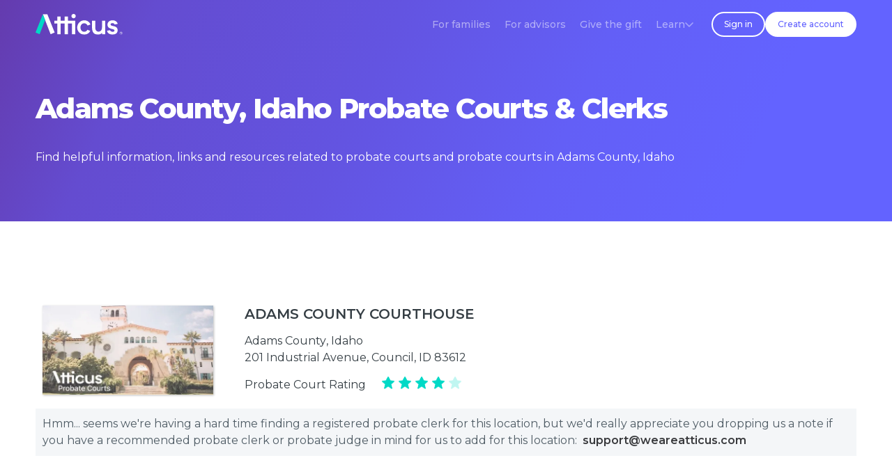

--- FILE ---
content_type: text/html
request_url: https://www.weareatticus.com/probate-jurisdiction/adams-county-idaho
body_size: 7244
content:
<!DOCTYPE html><!-- Last Published: Sun Sep 07 2025 01:46:38 GMT+0000 (Coordinated Universal Time) --><html data-wf-domain="www.weareatticus.com" data-wf-page="5f7bc609e9411fdba9437144" data-wf-site="5e82d4fb26e96b0fc2bbaee1" lang="en" data-wf-collection="5f7bc609e9411f8447437142" data-wf-item-slug="adams-county-idaho"><head><meta charset="utf-8"/><title>Adams County, Idaho Probate Courts &amp; Clerks</title><meta content="Find helpful information, guides, forms and useful resources related to probate courts and probate courts in Adams County, Idaho." name="description"/><meta content="Adams County, Idaho Probate Courts &amp; Clerks" property="og:title"/><meta content="Find helpful information, guides, forms and useful resources related to probate courts and probate courts in Adams County, Idaho." property="og:description"/><meta content="Adams County, Idaho Probate Courts &amp; Clerks" property="twitter:title"/><meta content="Find helpful information, guides, forms and useful resources related to probate courts and probate courts in Adams County, Idaho." property="twitter:description"/><meta property="og:type" content="website"/><meta content="summary_large_image" name="twitter:card"/><meta content="width=device-width, initial-scale=1" name="viewport"/><link href="https://cdn.prod.website-files.com/5e82d4fb26e96b0fc2bbaee1/css/atticusppd.webflow.shared.58fd751fa.min.css" rel="stylesheet" type="text/css"/><link href="https://fonts.googleapis.com" rel="preconnect"/><link href="https://fonts.gstatic.com" rel="preconnect" crossorigin="anonymous"/><script src="https://ajax.googleapis.com/ajax/libs/webfont/1.6.26/webfont.js" type="text/javascript"></script><script type="text/javascript">WebFont.load({  google: {    families: ["Montserrat:100,100italic,200,200italic,300,300italic,400,400italic,500,500italic,600,600italic,700,700italic,800,800italic,900,900italic","Droid Serif:400,400italic,700,700italic"]  }});</script><script type="text/javascript">!function(o,c){var n=c.documentElement,t=" w-mod-";n.className+=t+"js",("ontouchstart"in o||o.DocumentTouch&&c instanceof DocumentTouch)&&(n.className+=t+"touch")}(window,document);</script><link href="https://cdn.prod.website-files.com/5e82d4fb26e96b0fc2bbaee1/5e98a2dd21e59626de8fc9a2_favicon%20(1)%201.png" rel="shortcut icon" type="image/x-icon"/><link href="https://cdn.prod.website-files.com/5e82d4fb26e96b0fc2bbaee1/5ea7b904debb8468a6369640_atticus_favicon_256px.png" rel="apple-touch-icon"/><link href="https://www.weareatticus.com/probate-jurisdiction/adams-county-idaho" rel="canonical"/><!-- Google Tag Manager -->
<script>(function(w,d,s,l,i){w[l]=w[l]||[];w[l].push({'gtm.start':
new Date().getTime(),event:'gtm.js'});var f=d.getElementsByTagName(s)[0],
j=d.createElement(s),dl=l!='dataLayer'?'&l='+l:'';j.async=true;j.src=
'https://www.googletagmanager.com/gtm.js?id='+i+dl;f.parentNode.insertBefore(j,f);
})(window,document,'script','dataLayer','GTM-KDCR4VX');</script>
<!-- End Google Tag Manager -->

<!-- Start of atticushelp Intercom Widget script -->
<script defer>
  window.intercomSettings = {
    app_id: "nqz6riba"
  };
</script>

<script defer>
// We pre-filled your app ID in the widget URL: 'https://widget.intercom.io/widget/nqz6riba'
//(function(){var w=window;var ic=w.Intercom;if(typeof ic==="function"){ic('reattach_activator');ic('update',w.intercomSettings);}else{var d=document;var i=function(){i.c(arguments);};i.q=[];i.c=function(args){i.q.push(args);};w.Intercom=i;var l=function(){var s=d.createElement('script');s.type='text/javascript';s.async=true;s.src='https://widget.intercom.io/widget/nqz6riba';var x=d.getElementsByTagName('script')[0];x.parentNode.insertBefore(s,x);};if(document.readyState==='complete'){l();}else if(w.attachEvent){w.attachEvent('onload',l);}else{w.addEventListener('load',l,false);}}})();
  setTimeout(function () {
    (function(){var w=window;var ic=w.Intercom;if(typeof ic==="function"){ic('reattach_activator');ic('update',w.intercomSettings);}else{var d=document;var i=function(){i.c(arguments);};i.q=[];i.c=function(args){i.q.push(args);};w.Intercom=i;var l=function(){var s=d.createElement('script');s.type='text/javascript';s.async=true;s.src='https://widget.intercom.io/widget/nqz6riba';var x=d.getElementsByTagName('script')[0];x.parentNode.insertBefore(s,x);};if(document.readyState==='complete'){l();}else if(w.attachEvent){w.attachEvent('onload',l);}else{w.addEventListener('load',l,false);}}})();
  }, 3000);
</script>
<!-- End of atticushelp Intercom Widget script -->

<!-- Start of Facebook Commenting Plugin -->
<meta property="fb:app_id" content="1324727551379084" />
<!-- End of Facebook Commenting Plugin -->

<!-- Start of Hotjar Code for https://weareatticus.com -->
<script>
    (function(h,o,t,j,a,r){
        h.hj=h.hj||function(){(h.hj.q=h.hj.q||[]).push(arguments)};
        h._hjSettings={hjid:3123873,hjsv:6};
        a=o.getElementsByTagName('head')[0];
        r=o.createElement('script');r.async=1;
        r.src=t+h._hjSettings.hjid+j+h._hjSettings.hjsv;
        a.appendChild(r);
    })(window,document,'https://static.hotjar.com/c/hotjar-','.js?sv=');
</script>
<!-- End of Hotjar Code for https://weareatticus.com -->

<!-- rb2b -->
<script>!function () {var reb2b = window.reb2b = window.reb2b || [];if (reb2b.invoked) return;reb2b.invoked = true;reb2b.methods = ["identify", "collect"];reb2b.factory = function (method) {return function () {var args = Array.prototype.slice.call(arguments);args.unshift(method);reb2b.push(args);return reb2b;};};for (var i = 0; i < reb2b.methods.length; i++) {var key = reb2b.methods[i];reb2b[key] = reb2b.factory(key);}reb2b.load = function (key) {var script = document.createElement("script");script.type = "text/javascript";script.async = true;script.src = "https://s3-us-west-2.amazonaws.com/b2bjsstore/b/" + key + "/reb2b.js.gz";var first = document.getElementsByTagName("script")[0];first.parentNode.insertBefore(script, first);};reb2b.SNIPPET_VERSION = "1.0.1";reb2b.load("VN080H44V36J");}();</script>
<!-- End rb2b -->

<!-- warmly -->
<script id="warmly-script-loader" src="https://opps-widget.getwarmly.com/warmly.js?clientId=3ee1ad244aa18c4a6e048fab1e3d76eb" defer></script>
<!-- End warmly -->
<meta property="og:image" content="https://cdn.prod.website-files.com/5e82d4fb26e96b0fc2bbaee1/5ffe142c840016380398f4e9_Probate%20Courts%20by%20Atticus%C2%AE.jpg" />

<script type="text/javascript">window.__WEBFLOW_CURRENCY_SETTINGS = {"currencyCode":"USD","symbol":"$","decimal":".","fractionDigits":2,"group":",","template":"{{wf {&quot;path&quot;:&quot;symbol&quot;,&quot;type&quot;:&quot;PlainText&quot;\\} }} {{wf {&quot;path&quot;:&quot;amount&quot;,&quot;type&quot;:&quot;CommercePrice&quot;\\} }} {{wf {&quot;path&quot;:&quot;currencyCode&quot;,&quot;type&quot;:&quot;PlainText&quot;\\} }}","hideDecimalForWholeNumbers":true};</script></head><body><div class="html-embed w-embed w-iframe"><!-- Google Tag Manager (noscript) -->
<noscript><iframe src="https://www.googletagmanager.com/ns.html?id=GTM-KDCR4VX"
height="0" width="0" style="display:none;visibility:hidden"></iframe></noscript>
<!-- End Google Tag Manager (noscript) --></div><div class="section no-bottom-space bg-primary-2 glossary"><div class="container navbar-container-2 w-container"><div class="navbar-improved-container"><div data-animation="over-right" data-collapse="small" data-duration="400" data-easing="ease" data-easing2="ease" data-no-scroll="1" role="banner" class="navbar-4 w-nav"><div class="div-block-200"><a href="/" data-w-id="4e146a12-d134-ef2d-49c5-0a86458e1f8a" class="brand w-nav-brand"><img src="https://cdn.prod.website-files.com/5e82d4fb26e96b0fc2bbaee1/6744b01b751ede3714bbdc02_Atticus-logo-white.svg" loading="lazy" alt="Atticus Logo" height="30" class="nav-logo"/></a></div><div class="div-block-202"><nav role="navigation" class="nav-content-wrapper w-nav-menu"><div class="div-block-207"><div class="div-block-203"><a href="/for-families-archive1" class="atticus-nav-link-v2 navbar-dark w-nav-link">For families</a><a href="/advisors" class="atticus-nav-link-v2 navbar-dark w-nav-link">For advisors</a><a href="/gift" class="atticus-nav-link-v2 navbar-dark w-nav-link">Give the gift</a><div data-hover="true" data-delay="0" class="atticus-nav-link-v2-dropdown atticus-nav-link-v2 navbar-dark w-dropdown"><div class="atticus-nav-link-dropdown-toggle w-dropdown-toggle"><div class="text-block-70 navbar-dark">Learn</div><div class="nav-dropdown-icon"><img src="https://cdn.prod.website-files.com/5e82d4fb26e96b0fc2bbaee1/63e17770bdbb97bdd5ef03da_down-arrow-white.svg" loading="lazy" alt="" class="image-67 navbar-dark"/></div></div><nav class="navbar-dropdown-list w-dropdown-list"><a href="/magazine" class="nav-dropdown-link w-dropdown-link">Magazine</a><a href="https://www.weareatticus.com/magazine/what-to-do-when-loved-one-dies" class="nav-dropdown-link w-dropdown-link">Free checklist</a><a href="/probate/what-is-probate" class="nav-dropdown-link w-dropdown-link">What is Probate?</a></nav></div><div data-hover="false" data-delay="0" class="atticus-nav-link-v2-dropdown-copy atticus-nav-link-v2 w-dropdown"><div class="atticus-nav-link-dropdown-toggle w-dropdown-toggle"><div class="text-block-70">Learn</div><div class="nav-dropdown-icon"><img src="https://cdn.prod.website-files.com/5e82d4fb26e96b0fc2bbaee1/63dd65f8abb52b2600d8c690_down-arrow-purple.svg" loading="lazy" alt="" class="image-67"/></div></div><nav class="navbar-dropdown-list w-dropdown-list"><a href="/magazine" class="nav-dropdown-link w-dropdown-link">Magazine</a><a href="https://www.weareatticus.com/magazine/what-to-do-when-loved-one-dies" class="nav-dropdown-link w-dropdown-link">Free Checklist</a><a href="/probate/what-is-probate" class="nav-dropdown-link w-dropdown-link">Guide: What is Probate?</a></nav></div></div></div><div class="mobile-nav-conversion-buttons"><a href="https://app2.weareatticus.com/auth?signup=true" target="_blank" class="button-2 w-button">Get Started</a><a href="https://app2.weareatticus.com/auth" target="_blank" class="link-block-11 w-inline-block">Sign in</a></div></nav></div><div class="div-block-201"><a href="https://app2.weareatticus.com/auth" target="_blank" class="button-2 button-small navbar-button-new button-outline navbar-dark w-button">Sign in</a><a href="https://app2.weareatticus.com/auth?signup=true" target="_blank" class="button-2 button-small navbar-button-new create-account-btn navbar-dark w-button">Create account</a><a href="https://app2.weareatticus.com/auth?signup=true" target="_blank" class="button-2 button-small navbar-button-new get-started-btn navbar-dark w-button">Get started</a></div><div class="nav-menu-button navbar-dark w-nav-button"><div data-is-ix2-target="1" class="lottie-animation" data-w-id="4e146a12-d134-ef2d-49c5-0a86458e1fbd" data-animation-type="lottie" data-src="https://cdn.prod.website-files.com/5e82d4fb26e96b0fc2bbaee1/63da87627198893cbfcda791_9789-burger-menu.json" data-loop="0" data-direction="1" data-autoplay="0" data-renderer="svg" data-default-duration="3" data-duration="0" data-ix2-initial-state="0"></div></div></div></div></div><div class="container glossary-header w-container"><div class="breadcrumb-div-block hidden"><ol role="list" class="breadcrumb-list glossary w-list-unstyled"><li class="breadcrumb-list-item"><a href="/for-families-archive1" class="breadcrumb-link-2 text-small glossary header">Home</a></li><li class="breadcrumb-list-item"><img src="https://cdn.prod.website-files.com/5e82d4fb26e96b0fc2bbaee1/5e82d4fb47fbada29f68dcef_icon-caret-right-light.svg" alt="" class="breadcrumb-icon glossary"/></li><li class="breadcrumb-list-item hidden"><a href="/probate-court-directory" class="breadcrumb-link-2 text-small glossary header">Probate Directory</a></li><li class="breadcrumb-list-item hidden"><img src="https://cdn.prod.website-files.com/5e82d4fb26e96b0fc2bbaee1/5e82d4fb47fbada29f68dcef_icon-caret-right-light.svg" alt="" class="breadcrumb-icon glossary"/></li><li class="breadcrumb-list-item"><a href="/probate-jurisdiction/adams-county-idaho" aria-current="page" class="breadcrumb-link-2 text-small glossary header w--current">Idaho</a></li><li class="breadcrumb-list-item"><img src="https://cdn.prod.website-files.com/5e82d4fb26e96b0fc2bbaee1/5e82d4fb47fbada29f68dcef_icon-caret-right-light.svg" alt="" class="breadcrumb-icon glossary"/></li><li class="breadcrumb-list-item"><a href="/probate-jurisdiction/adams-county-idaho" aria-current="page" class="breadcrumb-link-2 text-small glossary header w-inline-block w--current"><div>Adams</div><div> </div><div>County</div></a></li></ol></div><div><div class="glossary-header-4 w-embed"><style>

	h1 {
  	color: #ffffff
    }
</style>

<h1>Adams County, Idaho Probate Courts &#x26; Clerks</h1></div><h1 class="glossary-header-4 hidden">Atticus Probate Courts</h1><div class="text-block-24 hidden">Find helpful information, links and resources related to local probate courts.</div><div class="w-embed"><style>

	body {
  	color: #ffffff
    }
</style>

Find helpful information, links and resources related to probate courts and probate courts in Adams County, Idaho</div></div></div></div><div class="section w-condition-invisible"><div class="container w-container"><div><img src="https://cdn.prod.website-files.com/5e82d4fb26e96b0fc2bbaee1/607a6c0986f0392a179750ad_Atticus%20Purple%20Divider%20Bar.png" loading="lazy" width="64" alt="" class="image-28"/><h2 class="article-3 left">Choose which county</h2><div class="atticus-body">The probate court with controlling jurisdiction is generally within the state and county where one primarily lives.</div></div><div class="probate-jurisdiction-container"><div class="atticus-directory w-dyn-list"><div class="w-dyn-empty"><div>No items found.</div></div><div role="navigation" aria-label="List" class="w-pagination-wrapper probate-jurisdiction-pagination"></div></div></div></div></div><div class="section"><div class="container w-container"><div class="alpha-letter-stamp"><div class="text-block-40">Adams County, Idaho</div></div><div class="w-dyn-list"><div role="list" class="probate-courts-collection-list w-dyn-items"><div role="listitem" class="probate-court-collection w-dyn-item"><div class="probate-div-block"><img src="https://cdn.prod.website-files.com/5e82d4fb26e96b0fc2bbaee1/5ffe142c840016380398f4e9_Probate%20Courts%20by%20Atticus%C2%AE.avif" loading="lazy" width="245" alt="ADAMS COUNTY COURTHOUSE" srcset="https://cdn.prod.website-files.com/5e82d4fb26e96b0fc2bbaee1/5ffe142c840016380398f4e9_Probate%20Courts%20by%20Atticus%C2%AE-p-500.avif 500w, https://cdn.prod.website-files.com/5e82d4fb26e96b0fc2bbaee1/5ffe142c840016380398f4e9_Probate%20Courts%20by%20Atticus%C2%AE-p-800.avif 800w, https://cdn.prod.website-files.com/5e82d4fb26e96b0fc2bbaee1/5ffe142c840016380398f4e9_Probate%20Courts%20by%20Atticus%C2%AE.avif 1200w" sizes="(max-width: 767px) 100vw, 245px" class="probate-court-image jurisdiction-page"/><a href="/probate-court/adams-adams-county-courthouse-probate-8" class="w-inline-block"><div><div class="probate-court-feed court-name">ADAMS COUNTY COURTHOUSE</div><div class="div-block-56"><div class="probate-court-feed county-name">Adams County</div><div class="probate-court-feed county-name">, </div><div class="probate-court-feed county-name">Idaho</div></div><div class="probate-court-feed probate-court-address">201 Industrial Avenue, Council, ID 83612</div><div class="probate-court-feed probate-court-address w-dyn-bind-empty"></div><div class="div-block-48 court-rating"><div class="probate-court-feed rating">Probate Court Rating</div><div class="probate-court-rating-star-container hide"><img src="https://cdn.prod.website-files.com/5e82d4fb26e96b0fc2bbaee1/5fd7e575acc925e415917829_Probate%20Court%20Rating%20Star%403x.png" loading="lazy" width="20" height="18" alt="Atticus Green Rating Star" class="probate-court-rating-star probate-court-rating"/><img src="https://cdn.prod.website-files.com/5e82d4fb26e96b0fc2bbaee1/5fd7e575acc925e415917829_Probate%20Court%20Rating%20Star%403x.png" loading="lazy" width="20" height="18" alt="Atticus Green Rating Star" class="probate-court-rating-star probate-court-rating opacity w-condition-invisible"/></div><div class="probate-court-rating-star-container hide"><img src="https://cdn.prod.website-files.com/5e82d4fb26e96b0fc2bbaee1/5fd7e575acc925e415917829_Probate%20Court%20Rating%20Star%403x.png" loading="lazy" width="20" height="18" alt="Atticus Green Rating Star" class="probate-court-rating-star probate-court-rating"/><img src="https://cdn.prod.website-files.com/5e82d4fb26e96b0fc2bbaee1/5fd7e575acc925e415917829_Probate%20Court%20Rating%20Star%403x.png" loading="lazy" width="20" height="18" alt="Atticus Green Rating Star" class="probate-court-rating-star probate-court-rating opacity w-condition-invisible"/></div><div class="probate-court-rating-star-container hide"><img src="https://cdn.prod.website-files.com/5e82d4fb26e96b0fc2bbaee1/5fd7e575acc925e415917829_Probate%20Court%20Rating%20Star%403x.png" loading="lazy" width="20" height="18" alt="Atticus Green Rating Star" class="probate-court-rating-star probate-court-rating"/><img src="https://cdn.prod.website-files.com/5e82d4fb26e96b0fc2bbaee1/5fd7e575acc925e415917829_Probate%20Court%20Rating%20Star%403x.png" loading="lazy" width="20" height="18" alt="Atticus Green Rating Star" class="probate-court-rating-star probate-court-rating opacity w-condition-invisible"/></div><div class="probate-court-rating-star-container hide"><img src="https://cdn.prod.website-files.com/5e82d4fb26e96b0fc2bbaee1/5fd7e575acc925e415917829_Probate%20Court%20Rating%20Star%403x.png" loading="lazy" width="20" height="18" alt="Atticus Green Rating Star" class="probate-court-rating-star probate-court-rating"/><img src="https://cdn.prod.website-files.com/5e82d4fb26e96b0fc2bbaee1/5fd7e575acc925e415917829_Probate%20Court%20Rating%20Star%403x.png" loading="lazy" width="20" height="18" alt="Atticus Green Rating Star" class="probate-court-rating-star probate-court-rating opacity"/></div><div class="probate-court-rating-star-container hide"><img src="https://cdn.prod.website-files.com/5e82d4fb26e96b0fc2bbaee1/5fd7e575acc925e415917829_Probate%20Court%20Rating%20Star%403x.png" loading="lazy" width="20" height="18" alt="Atticus Green Rating Star" class="probate-court-rating-star probate-court-rating w-condition-invisible"/><img src="https://cdn.prod.website-files.com/5e82d4fb26e96b0fc2bbaee1/5fd7e575acc925e415917829_Probate%20Court%20Rating%20Star%403x.png" loading="lazy" width="20" height="18" alt="Atticus Green Rating Star" class="probate-court-rating-star probate-court-rating opacity"/></div><div class="probate-court-rating-star-container integer _0-stars null w-condition-invisible"><img src="https://cdn.prod.website-files.com/5e82d4fb26e96b0fc2bbaee1/5fd7e575acc925e415917829_Probate%20Court%20Rating%20Star%403x.png" loading="lazy" width="20" height="18" alt="Atticus Green Rating Star" class="probate-court-rating-star probate-court-rating opacity"/><img src="https://cdn.prod.website-files.com/5e82d4fb26e96b0fc2bbaee1/5fd7e575acc925e415917829_Probate%20Court%20Rating%20Star%403x.png" loading="lazy" width="20" height="18" alt="Atticus Green Rating Star" class="probate-court-rating-star probate-court-rating opacity"/><img src="https://cdn.prod.website-files.com/5e82d4fb26e96b0fc2bbaee1/5fd7e575acc925e415917829_Probate%20Court%20Rating%20Star%403x.png" loading="lazy" width="20" height="18" alt="Atticus Green Rating Star" class="probate-court-rating-star probate-court-rating opacity"/><img src="https://cdn.prod.website-files.com/5e82d4fb26e96b0fc2bbaee1/5fd7e575acc925e415917829_Probate%20Court%20Rating%20Star%403x.png" loading="lazy" width="20" height="18" alt="Atticus Green Rating Star" class="probate-court-rating-star probate-court-rating opacity"/><img src="https://cdn.prod.website-files.com/5e82d4fb26e96b0fc2bbaee1/5fd7e575acc925e415917829_Probate%20Court%20Rating%20Star%403x.png" loading="lazy" width="20" height="18" alt="Atticus Green Rating Star" class="probate-court-rating-star probate-court-rating opacity"/></div><div class="probate-court-rating-star-container integer _0-stars below-4 w-condition-invisible"><img src="https://cdn.prod.website-files.com/5e82d4fb26e96b0fc2bbaee1/5fd7e575acc925e415917829_Probate%20Court%20Rating%20Star%403x.png" loading="lazy" width="20" height="18" alt="Atticus Green Rating Star" class="probate-court-rating-star probate-court-rating opacity"/><img src="https://cdn.prod.website-files.com/5e82d4fb26e96b0fc2bbaee1/5fd7e575acc925e415917829_Probate%20Court%20Rating%20Star%403x.png" loading="lazy" width="20" height="18" alt="Atticus Green Rating Star" class="probate-court-rating-star probate-court-rating opacity"/><img src="https://cdn.prod.website-files.com/5e82d4fb26e96b0fc2bbaee1/5fd7e575acc925e415917829_Probate%20Court%20Rating%20Star%403x.png" loading="lazy" width="20" height="18" alt="Atticus Green Rating Star" class="probate-court-rating-star probate-court-rating opacity"/><img src="https://cdn.prod.website-files.com/5e82d4fb26e96b0fc2bbaee1/5fd7e575acc925e415917829_Probate%20Court%20Rating%20Star%403x.png" loading="lazy" width="20" height="18" alt="Atticus Green Rating Star" class="probate-court-rating-star probate-court-rating opacity"/><img src="https://cdn.prod.website-files.com/5e82d4fb26e96b0fc2bbaee1/5fd7e575acc925e415917829_Probate%20Court%20Rating%20Star%403x.png" loading="lazy" width="20" height="18" alt="Atticus Green Rating Star" class="probate-court-rating-star probate-court-rating opacity"/></div><div class="probate-court-rating-star-container integer _1-stars w-condition-invisible"><img src="https://cdn.prod.website-files.com/5e82d4fb26e96b0fc2bbaee1/5fd7e575acc925e415917829_Probate%20Court%20Rating%20Star%403x.png" loading="lazy" width="20" height="18" alt="Atticus Green Rating Star" class="probate-court-rating-star probate-court-rating"/><img src="https://cdn.prod.website-files.com/5e82d4fb26e96b0fc2bbaee1/5fd7e575acc925e415917829_Probate%20Court%20Rating%20Star%403x.png" loading="lazy" width="20" height="18" alt="Atticus Green Rating Star" class="probate-court-rating-star probate-court-rating opacity"/><img src="https://cdn.prod.website-files.com/5e82d4fb26e96b0fc2bbaee1/5fd7e575acc925e415917829_Probate%20Court%20Rating%20Star%403x.png" loading="lazy" width="20" height="18" alt="Atticus Green Rating Star" class="probate-court-rating-star probate-court-rating opacity"/><img src="https://cdn.prod.website-files.com/5e82d4fb26e96b0fc2bbaee1/5fd7e575acc925e415917829_Probate%20Court%20Rating%20Star%403x.png" loading="lazy" width="20" height="18" alt="Atticus Green Rating Star" class="probate-court-rating-star probate-court-rating opacity"/><img src="https://cdn.prod.website-files.com/5e82d4fb26e96b0fc2bbaee1/5fd7e575acc925e415917829_Probate%20Court%20Rating%20Star%403x.png" loading="lazy" width="20" height="18" alt="Atticus Green Rating Star" class="probate-court-rating-star probate-court-rating opacity"/></div><div class="probate-court-rating-star-container integer _2-stars w-condition-invisible"><img src="https://cdn.prod.website-files.com/5e82d4fb26e96b0fc2bbaee1/5fd7e575acc925e415917829_Probate%20Court%20Rating%20Star%403x.png" loading="lazy" width="20" height="18" alt="Atticus Green Rating Star" class="probate-court-rating-star probate-court-rating"/><img src="https://cdn.prod.website-files.com/5e82d4fb26e96b0fc2bbaee1/5fd7e575acc925e415917829_Probate%20Court%20Rating%20Star%403x.png" loading="lazy" width="20" height="18" alt="Atticus Green Rating Star" class="probate-court-rating-star probate-court-rating"/><img src="https://cdn.prod.website-files.com/5e82d4fb26e96b0fc2bbaee1/5fd7e575acc925e415917829_Probate%20Court%20Rating%20Star%403x.png" loading="lazy" width="20" height="18" alt="Atticus Green Rating Star" class="probate-court-rating-star probate-court-rating opacity"/><img src="https://cdn.prod.website-files.com/5e82d4fb26e96b0fc2bbaee1/5fd7e575acc925e415917829_Probate%20Court%20Rating%20Star%403x.png" loading="lazy" width="20" height="18" alt="Atticus Green Rating Star" class="probate-court-rating-star probate-court-rating opacity"/><img src="https://cdn.prod.website-files.com/5e82d4fb26e96b0fc2bbaee1/5fd7e575acc925e415917829_Probate%20Court%20Rating%20Star%403x.png" loading="lazy" width="20" height="18" alt="Atticus Green Rating Star" class="probate-court-rating-star probate-court-rating opacity"/></div><div class="probate-court-rating-star-container integer _3-stars w-condition-invisible"><img src="https://cdn.prod.website-files.com/5e82d4fb26e96b0fc2bbaee1/5fd7e575acc925e415917829_Probate%20Court%20Rating%20Star%403x.png" loading="lazy" width="20" height="18" alt="Atticus Green Rating Star" class="probate-court-rating-star probate-court-rating"/><img src="https://cdn.prod.website-files.com/5e82d4fb26e96b0fc2bbaee1/5fd7e575acc925e415917829_Probate%20Court%20Rating%20Star%403x.png" loading="lazy" width="20" height="18" alt="Atticus Green Rating Star" class="probate-court-rating-star probate-court-rating"/><img src="https://cdn.prod.website-files.com/5e82d4fb26e96b0fc2bbaee1/5fd7e575acc925e415917829_Probate%20Court%20Rating%20Star%403x.png" loading="lazy" width="20" height="18" alt="Atticus Green Rating Star" class="probate-court-rating-star probate-court-rating"/><img src="https://cdn.prod.website-files.com/5e82d4fb26e96b0fc2bbaee1/5fd7e575acc925e415917829_Probate%20Court%20Rating%20Star%403x.png" loading="lazy" width="20" height="18" alt="Atticus Green Rating Star" class="probate-court-rating-star probate-court-rating opacity"/><img src="https://cdn.prod.website-files.com/5e82d4fb26e96b0fc2bbaee1/5fd7e575acc925e415917829_Probate%20Court%20Rating%20Star%403x.png" loading="lazy" width="20" height="18" alt="Atticus Green Rating Star" class="probate-court-rating-star probate-court-rating opacity"/></div><div class="probate-court-rating-star-container integer _4-stars"><img src="https://cdn.prod.website-files.com/5e82d4fb26e96b0fc2bbaee1/5fd7e575acc925e415917829_Probate%20Court%20Rating%20Star%403x.png" loading="lazy" width="20" height="18" alt="Atticus Green Rating Star" class="probate-court-rating-star probate-court-rating"/><img src="https://cdn.prod.website-files.com/5e82d4fb26e96b0fc2bbaee1/5fd7e575acc925e415917829_Probate%20Court%20Rating%20Star%403x.png" loading="lazy" width="20" height="18" alt="Atticus Green Rating Star" class="probate-court-rating-star probate-court-rating"/><img src="https://cdn.prod.website-files.com/5e82d4fb26e96b0fc2bbaee1/5fd7e575acc925e415917829_Probate%20Court%20Rating%20Star%403x.png" loading="lazy" width="20" height="18" alt="Atticus Green Rating Star" class="probate-court-rating-star probate-court-rating"/><img src="https://cdn.prod.website-files.com/5e82d4fb26e96b0fc2bbaee1/5fd7e575acc925e415917829_Probate%20Court%20Rating%20Star%403x.png" loading="lazy" width="20" height="18" alt="Atticus Green Rating Star" class="probate-court-rating-star probate-court-rating"/><img src="https://cdn.prod.website-files.com/5e82d4fb26e96b0fc2bbaee1/5fd7e575acc925e415917829_Probate%20Court%20Rating%20Star%403x.png" loading="lazy" width="20" height="18" alt="Atticus Green Rating Star" class="probate-court-rating-star probate-court-rating opacity"/></div><div class="probate-court-rating-star-container integer _5-stars w-condition-invisible"><img src="https://cdn.prod.website-files.com/5e82d4fb26e96b0fc2bbaee1/5fd7e575acc925e415917829_Probate%20Court%20Rating%20Star%403x.png" loading="lazy" width="20" height="18" alt="Atticus Green Rating Star" class="probate-court-rating-star probate-court-rating"/><img src="https://cdn.prod.website-files.com/5e82d4fb26e96b0fc2bbaee1/5fd7e575acc925e415917829_Probate%20Court%20Rating%20Star%403x.png" loading="lazy" width="20" height="18" alt="Atticus Green Rating Star" class="probate-court-rating-star probate-court-rating"/><img src="https://cdn.prod.website-files.com/5e82d4fb26e96b0fc2bbaee1/5fd7e575acc925e415917829_Probate%20Court%20Rating%20Star%403x.png" loading="lazy" width="20" height="18" alt="Atticus Green Rating Star" class="probate-court-rating-star probate-court-rating"/><img src="https://cdn.prod.website-files.com/5e82d4fb26e96b0fc2bbaee1/5fd7e575acc925e415917829_Probate%20Court%20Rating%20Star%403x.png" loading="lazy" width="20" height="18" alt="Atticus Green Rating Star" class="probate-court-rating-star probate-court-rating"/><img src="https://cdn.prod.website-files.com/5e82d4fb26e96b0fc2bbaee1/5fd7e575acc925e415917829_Probate%20Court%20Rating%20Star%403x.png" loading="lazy" width="20" height="18" alt="Atticus Green Rating Star" class="probate-court-rating-star probate-court-rating"/></div></div></div></a></div><div class="probate-court-feed-div review-of-probate-court"><p class="probate-court-review-text feed-display">Very friendly and helpful. One of the best DMVs I&#x27;ve ever been to.</p></div></div></div></div><div class="w-dyn-list"><div class="empty-state probate-court w-dyn-empty"><div class="text-block-24 probate-court-feed-empty-state">Hmm... seems we&#x27;re having a hard time finding a registered probate clerk for this location, but we&#x27;d really appreciate you dropping us a note if you have a recommended probate clerk or probate judge in mind for us to add for this location:  <a href="mailto:support@weareatticus.com?subject=Glossary%20word%20request!"><strong class="bold-text-6">support@weareatticus.com</strong></a></div></div></div></div></div><div class="footer-2"><div class="container"><div class="footer-row"><div class="footer-info"><a href="/" class="footer-logo-link w-inline-block"><img src="https://cdn.prod.website-files.com/5e82d4fb26e96b0fc2bbaee1/5ea377d8c07d78b8a530b1ac_Atticus_logo%403x.avif" alt="Atticus Logo" class="image-3"/></a><p class="text-large-2 footer-description join-us">Join us at #weareatticus</p><div class="social-links"><a href="https://www.linkedin.com/company/weareatticus/" target="_blank" class="social-link w-inline-block"><img src="https://cdn.prod.website-files.com/5e82d4fb26e96b0fc2bbaee1/5e992faa5b1997838ce7e537_Vector.svg" alt="LinkedIn Logo"/></a><a href="https://www.facebook.com/TheAtticusFam/" target="_blank" class="social-link w-inline-block"><img src="https://cdn.prod.website-files.com/5e86b0666956752e0f6c9df3/5e86b06773b2527a63e1817c_facebook.svg" alt=""/></a><a href="https://twitter.com/theatticusapp" target="_blank" class="social-link w-inline-block"><img src="https://cdn.prod.website-files.com/5e82d4fb26e96b0fc2bbaee1/5e82d4fb47fbad300468dbef_twitter.svg" alt="twitter logo"/></a><a href="https://www.instagram.com/weareatticus/" target="_blank" class="social-link w-inline-block"><img src="https://cdn.prod.website-files.com/5e86b0666956752e0f6c9df3/5e86b06773b2529f23e18180_instagram.svg" alt=""/></a></div></div><div class="footer-menus-row"><div class="footer-menu-column"><h6 class="h6-small">Products</h6><ul role="list" class="link-menu w-list-unstyled"><li class="link-menu-item"><a href="/for-families" class="footer-link ish">For Families</a></li><li class="link-menu-item"><a href="/advisors" class="footer-link ish">For Advisors</a></li><li class="link-menu-item hidden"><a href="/gift" class="footer-link ish">In Lieu of Flowers</a></li><li class="link-menu-item hidden"><a href="https://forms.weareatticus.com/" class="footer-link ish">Probate Forms</a></li></ul></div><div class="footer-menu-column"><h6 class="h6-small">Learn</h6><ul role="list" class="link-menu w-list-unstyled"><li class="link-menu-item"><a href="/magazine" class="footer-link ish">Magazine</a></li><li class="link-menu-item hidden"><a href="/learn" target="_blank" class="footer-link ish">Resource Articles</a></li><li class="link-menu-item"><a href="https://www.weareatticus.com/magazine/what-to-do-when-loved-one-dies" class="footer-link ish">Free Checklist</a></li><li class="link-menu-item"><a href="/probate/what-is-probate" class="footer-link ish">Probate Guide</a></li><li class="link-menu-item hidden"><a href="https://www.weareatticus.com/glossary-category/a" class="footer-link ish">Executors Glossary</a></li><li class="link-menu-item hidden"><a href="/probate-court-directory" target="_blank" class="footer-link ish">Probate Courts</a></li></ul></div><div class="footer-menu-column"><h6 class="h6-small">Company</h6><ul role="list" class="link-menu w-list-unstyled"><li class="link-menu-item"><a href="/faqs" class="footer-link ish">FAQs</a></li><li class="link-menu-item"><a href="/demo" class="footer-link ish">Demo</a></li><li class="link-menu-item"><a href="/about-us" class="footer-link ish">About Us</a></li><li class="link-menu-item"><a href="/privacy-policy" class="footer-link ish">Privacy Policy</a></li><li class="link-menu-item"><a href="/terms-of-service" class="footer-link ish">Terms of Service</a></li></ul></div></div></div><div class="div-block-26"><div class="div-block-27"><div id="Footer-Newsletter-Form" class="w-form"><div class="newslettertitle">Join our Newsletter</div><form method="get" name="wf-form-Footer-Newsletter-Form" data-name="Footer Newsletter Form" id="email-form" class="form-2" data-wf-page-id="5f7bc609e9411fdba9437144" data-wf-element-id="80c35c9f-5479-c260-bd5e-c37e736d3b89"><label for="Newsletter-Email" class="field-label-3">Subscribe to receive exclusive updates.</label><input class="newsletter_input w-input" maxlength="256" name="Newsletter-Email" data-name="Newsletter Email" placeholder="Enter your email address" type="email" id="Newsletter-Email" required=""/><input type="submit" data-wait="Please wait..." class="button newsletter w-button" value="Sign Up"/></form><div id="newsletter_success" class="success-message-3 w-form-done"><div class="text-block-28">Thank you! Your submission has been received!</div></div><div class="w-form-fail"><div class="text-block-29">Oops! Something went wrong while submitting the form.</div></div></div></div></div><div class="div-block-49"><div class="text-small-2">Copyright 2025  Atticus ®  All rights reserved.</div></div></div></div><script src="https://d3e54v103j8qbb.cloudfront.net/js/jquery-3.5.1.min.dc5e7f18c8.js?site=5e82d4fb26e96b0fc2bbaee1" type="text/javascript" integrity="sha256-9/aliU8dGd2tb6OSsuzixeV4y/faTqgFtohetphbbj0=" crossorigin="anonymous"></script><script src="https://cdn.prod.website-files.com/5e82d4fb26e96b0fc2bbaee1/js/webflow.schunk.6d83011aa4f34449.js" type="text/javascript"></script><script src="https://cdn.prod.website-files.com/5e82d4fb26e96b0fc2bbaee1/js/webflow.schunk.a08a346b077f56ec.js" type="text/javascript"></script><script src="https://cdn.prod.website-files.com/5e82d4fb26e96b0fc2bbaee1/js/webflow.c3ae5e8a.f08fb2ef15fc8492.js" type="text/javascript"></script><!-- Start of Facebook Commenting Plugin -->

<div id="fb-root"></div>
<script async defer crossorigin="anonymous" src="https://connect.facebook.net/en_US/sdk.js#xfbml=1&version=v12.0&appId=1324727551379084&autoLogAppEvents=1" nonce="cvO4JdKj"></script>
<!-- End of Facebook Commenting Plugin -->

<script>
let isOpen = false;
Webflow.push(function() {
  $('.nav-menu-button').click(function(e) {
    e.preventDefault();
    if (!isOpen){
    	$('body').css('overflow', 'hidden');
      isOpen = true;
    } else {
    	$('body').css('overflow', 'auto');
      isOpen = false;
    }
  });
});
</script></body></html>

--- FILE ---
content_type: image/svg+xml
request_url: https://cdn.prod.website-files.com/5e82d4fb26e96b0fc2bbaee1/63e17770bdbb97bdd5ef03da_down-arrow-white.svg
body_size: -240
content:
<svg width="12" height="7" viewBox="0 0 12 7" fill="none" xmlns="http://www.w3.org/2000/svg">
<path d="M1 1L6 5.99999L11 1" stroke="white" stroke-opacity="0.85" stroke-width="1.5" stroke-miterlimit="10" stroke-linecap="round" stroke-linejoin="round"/>
</svg>


--- FILE ---
content_type: image/svg+xml
request_url: https://cdn.prod.website-files.com/5e82d4fb26e96b0fc2bbaee1/6744b01b751ede3714bbdc02_Atticus-logo-white.svg
body_size: 1668
content:
<svg width="383" height="92" viewBox="0 0 383 92" fill="none" xmlns="http://www.w3.org/2000/svg">
<g clip-path="url(#clip0_9646_31999)">
<path fill-rule="evenodd" clip-rule="evenodd" d="M167.344 0.00179669C169.812 0.118406 172.143 1.1742 173.861 2.95373C175.578 4.73327 176.554 7.10241 176.587 9.57773C176.523 12.0499 175.545 14.4101 173.842 16.2006C172.14 17.9912 169.834 19.0844 167.373 19.2683C164.828 19.1985 162.405 18.1662 160.589 16.3791C158.773 14.592 157.7 12.1825 157.585 9.63507C157.608 7.06233 158.648 4.60356 160.477 2.79777C162.307 0.99198 164.776 -0.0134827 167.344 0.00179669ZM375.764 78.917C376.891 78.917 377.91 79.1789 378.821 79.7027C379.743 80.2264 380.466 80.9494 380.99 81.8716C381.514 82.7825 381.776 83.7958 381.776 84.9116C381.776 86.0274 381.508 87.0522 380.973 87.9858C380.438 88.908 379.709 89.6367 378.787 90.1719C377.865 90.707 376.846 90.9746 375.73 90.9746C374.614 90.9746 373.595 90.707 372.673 90.1719C371.762 89.6367 371.039 88.908 370.504 87.9858C369.98 87.0635 369.718 86.0502 369.718 84.9458C369.718 83.8414 369.98 82.828 370.504 81.9058C371.039 80.9836 371.768 80.2549 372.69 79.7197C373.612 79.1846 374.637 78.917 375.764 78.917ZM375.73 90.206C376.709 90.206 377.597 89.9726 378.394 89.5058C379.191 89.039 379.818 88.4014 380.273 87.593C380.74 86.7846 380.973 85.8908 380.973 84.9116C380.973 83.9325 380.745 83.0444 380.29 82.2474C379.846 81.4504 379.225 80.8242 378.428 80.3687C377.643 79.9133 376.755 79.6856 375.764 79.6856C374.785 79.6856 373.891 79.919 373.083 80.3858C372.286 80.8526 371.66 81.4902 371.204 82.2986C370.749 83.0956 370.521 83.978 370.521 84.9458C370.521 85.9136 370.749 86.8017 371.204 87.6101C371.66 88.4071 372.286 89.039 373.083 89.5058C373.88 89.9726 374.762 90.206 375.73 90.206ZM378.821 83.8528C378.821 84.3651 378.696 84.8035 378.446 85.1678C378.195 85.5322 377.842 85.794 377.387 85.9534L378.941 88.3615H377.762L376.345 86.1755H376.055H374.483V88.3615H373.322V81.5301H376.055C376.908 81.5301 377.58 81.7407 378.07 82.162C378.571 82.5833 378.821 83.1468 378.821 83.8528ZM375.969 85.2191C376.516 85.2191 376.937 85.0995 377.233 84.8604C377.54 84.6213 377.694 84.2854 377.694 83.8528C377.694 83.4201 377.54 83.0899 377.233 82.8622C376.937 82.6231 376.516 82.5036 375.969 82.5036H374.466V85.2191H375.969ZM142.464 11.2968V30.1332H174.115V30.2193V89.4524H159.663V42.1175H142.464V89.4524H128.041V42.1175H110.213V89.4524H95.4748V42.1175H82.9404V30.1332H95.4748V11.2968H110.213V30.1332H128.041V11.2968H142.464ZM292.008 30.1908V59.5207C292.008 75.0601 281.907 78.0705 276.527 78.0705C270.574 78.0705 262.447 74.2286 262.447 60.6102V30.1908H248.138V59.5207C248.138 83.2598 258.526 91.0582 274.495 91.0582C277.816 91.152 281.117 90.5123 284.163 89.1843C287.21 87.8564 289.927 85.8729 292.123 83.3745V89.424H306.432V30.1908H292.008ZM338.427 28.0688C357.372 28.0688 361.092 43.6368 361.092 43.6368L347.814 46.7332C344.666 37.616 329.585 39.1642 329.585 46.2172C329.585 50.9659 334.672 52.0472 340.726 53.3339C349.622 55.2245 360.606 57.5588 360.606 72.6227C360.606 83.1447 352.364 91.0578 337.454 91.0578C325.063 91.0578 315.448 83.4314 313.817 74.1135L327.438 71.9059C329.327 79.8763 346.898 81.7112 346.898 72.852C346.898 69.0374 342.193 67.8722 336.454 66.451C327.485 64.2298 315.991 61.3834 315.991 46.8193C315.991 42.404 319.483 28.0688 338.427 28.0688ZM213.805 78.5269C203.846 78.5269 197.322 70.1838 197.322 59.8625C197.322 49.5411 203.846 41.1693 213.805 41.1693C216.986 41.1436 220.097 42.0979 222.718 43.9031C225.339 45.7083 227.342 48.2771 228.457 51.2613L241.421 46.5307C239.259 40.9533 235.422 36.1864 230.439 32.889C225.456 29.5916 219.573 27.9267 213.605 28.1243C195.061 28.1243 182.985 44.8105 182.985 59.4898C182.885 63.5861 183.603 67.661 185.096 71.4758C186.589 75.2906 188.827 78.7684 191.679 81.7056C194.531 84.6428 197.939 86.9802 201.704 88.5808C205.469 90.1815 209.515 91.0132 213.605 91.0273C219.148 91.2115 224.627 89.7892 229.383 86.9311C234.139 84.073 237.971 79.9006 240.419 74.9145L227.856 69.8111C226.611 72.482 224.623 74.736 222.131 76.3025C219.638 77.8689 216.747 78.6811 213.805 78.6416V78.5269ZM66.1306 89.4555L84.045 81.8579L51.8793 1.52325H32.1621L66.1306 89.4555Z" fill="white"/>
<path d="M0 81.8579L17.8857 89.4556L42.01 27.0113L32.1657 1.52329L0 81.8579Z" fill="#01D9C6"/>
</g>
<defs>
<clipPath id="clip0_9646_31999">
<rect width="382.561" height="91.086" fill="white"/>
</clipPath>
</defs>
</svg>
